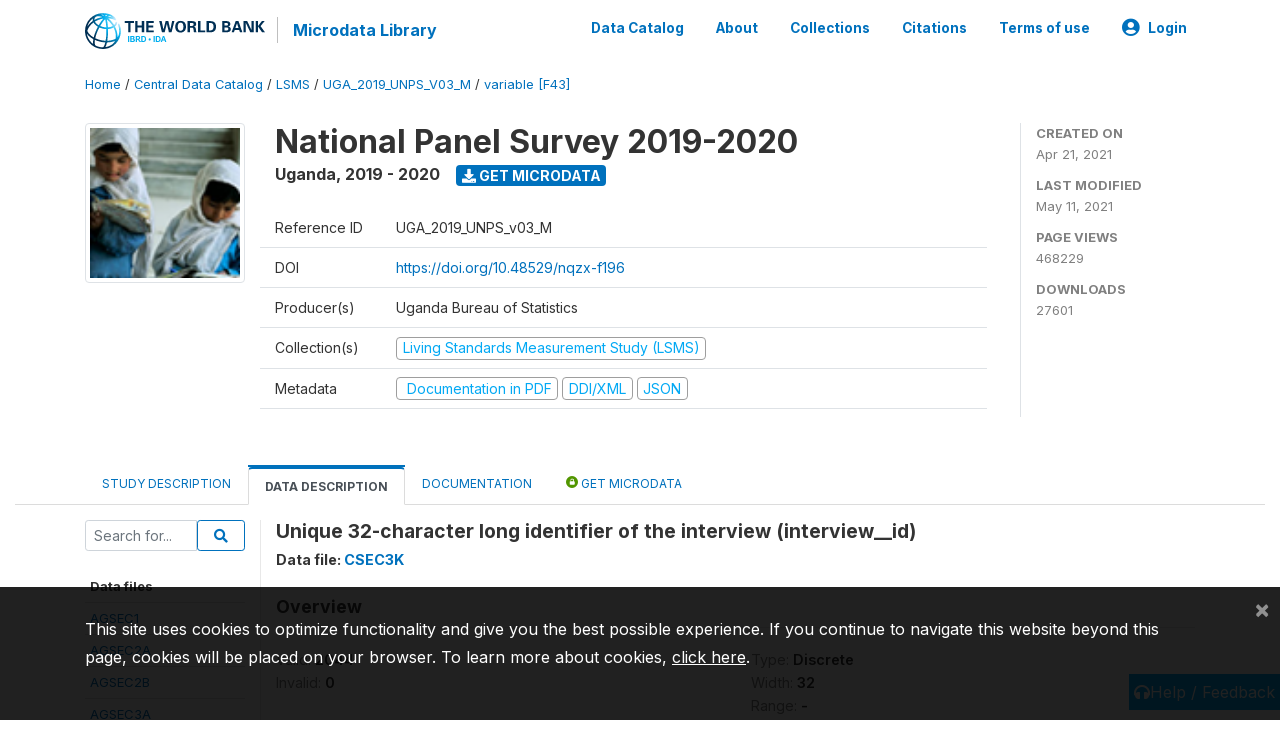

--- FILE ---
content_type: application/javascript; charset=utf-8
request_url: https://by2.uservoice.com/t2/136660/web/track.js?_=1769904373975&s=0&c=__uvSessionData0&d=eyJlIjp7InUiOiJodHRwczovL21pY3JvZGF0YS53b3JsZGJhbmsub3JnL2luZGV4LnBocC9jYXRhbG9nLzM5MDIvdmFyaWFibGUvRjQzL1Y4NjA%2FbmFtZT1pbnRlcnZpZXdfX2lkIiwiciI6IiJ9fQ%3D%3D
body_size: 23
content:
__uvSessionData0({"uvts":"7f031b4b-9ff3-408d-631f-5250e6a02456"});